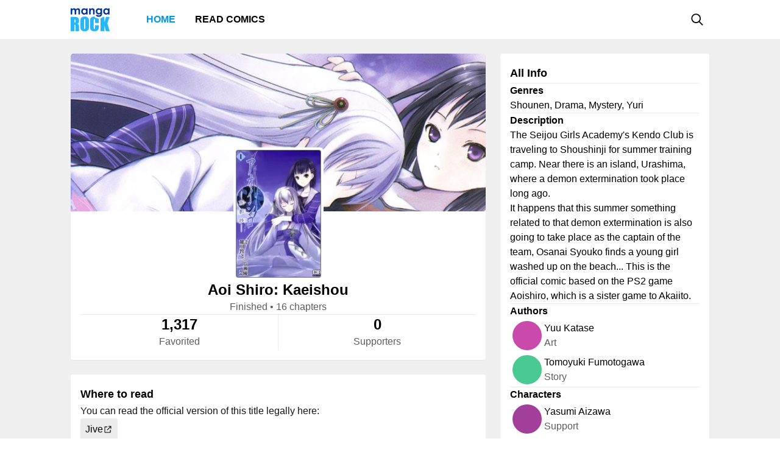

--- FILE ---
content_type: text/html; charset=utf-8
request_url: https://mangarock.com/manga/mrs-serie-15620
body_size: 6153
content:
<!DOCTYPE html><html lang="en"><head><meta charSet="utf-8"/><link rel="preload" as="image" href="https://i1.inkr.com/v/portal/b9e739647c55c5484b6c820ce89be982_15620_thumbnail.jpg/140.webp" imageSrcSet="https://i1.inkr.com/v/portal/b9e739647c55c5484b6c820ce89be982_15620_thumbnail.jpg/140.webp 1x, https://i1.inkr.com/v/portal/b9e739647c55c5484b6c820ce89be982_15620_thumbnail.jpg/210.webp 1.5x, https://i1.inkr.com/v/portal/b9e739647c55c5484b6c820ce89be982_15620_thumbnail.jpg/280.webp 2x" media="(min-width: 960.01px)"/><meta name="viewport" content="width=device-width, initial-scale=1.0, minimum-scale=1.0, maximum-scale=5.0"/><link rel="preload" as="image" href="https://i1.inkr.com/v/portal/b9e739647c55c5484b6c820ce89be982_15620_thumbnail.jpg/140.webp" imageSrcSet="https://i1.inkr.com/v/portal/b9e739647c55c5484b6c820ce89be982_15620_thumbnail.jpg/140.webp 1x, https://i1.inkr.com/v/portal/b9e739647c55c5484b6c820ce89be982_15620_thumbnail.jpg/210.webp 1.5x, https://i1.inkr.com/v/portal/b9e739647c55c5484b6c820ce89be982_15620_thumbnail.jpg/280.webp 2x" media="(max-width: 960px)"/><style>
          #__ss__desktop, #__ss__mobile {
            display: none;
            content-visibility: auto;
          }
          @media screen and (min-width: 960.01px) {
            #__ss__desktop {
              display: block;
            }
          }
          @media screen and (max-width: 960px) {
            #__ss__mobile {
              display: block;
            }
          }
        </style><title>Aoi Shiro: Kaeishou | Manga Rock — Discover and read the best manga and comics</title><meta name="robots" content="index,follow,max-image-preview:large"/><meta name="description" content="Aoi Shiro: Kaeishou • The Seijou Girls Academy&#x27;s Kendo Club is traveling to Shoushinji for summer training camp. Near there is an island, Urashima, where a demon extermination took place long ago.
It happens that this summer something related to that demon extermination is also going to take plac..."/><meta name="twitter:card" content="summary_large_image"/><meta property="og:title" content="Aoi Shiro: Kaeishou | Manga Rock — Discover and read the best manga and comics"/><meta property="og:description" content="Aoi Shiro: Kaeishou • The Seijou Girls Academy&#x27;s Kendo Club is traveling to Shoushinji for summer training camp. Near there is an island, Urashima, where a demon extermination took place long ago.
It happens that this summer something related to that demon extermination is also going to take plac..."/><meta property="og:url" content="https://mangarock.com/manga/mrs-serie-15620"/><meta property="og:type" content="article"/><meta property="article:author" content="Yuu Katase, Tomoyuki Fumotogawa"/><meta property="article:tag" content="Shounen"/><meta property="article:tag" content="Drama"/><meta property="article:tag" content="Mystery"/><meta property="article:tag" content="Yuri"/><meta property="og:image" content="https://vgfiles.nabstudio.com/portal/b9e739647c55c5484b6c820ce89be982_15620_thumbnail.jpg"/><meta property="og:image:alt" content="Aoi Shiro: Kaeishou | Manga Rock — Discover and read the best manga and comics"/><meta property="og:image:width" content="140"/><meta property="og:image:height" content="210"/><link rel="canonical" href="https://mangarock.com/manga/mrs-serie-15620"/><meta name="twitter:site" content="@mangarock"/><meta name="twitter:title" content="Aoi Shiro: Kaeishou | Manga Rock — Discover and read the best manga and comics"/><meta name="twitter:description" content="Aoi Shiro: Kaeishou • The Seijou Girls Academy&#x27;s Kendo Club is traveling to Shoushinji for summer training camp. Near there is an island, Urashima, where a demon extermination took place long ago.
It happens that this summer something related to that demon extermination is also going to take plac..."/><meta name="twitter:url" content="https://mangarock.com/manga/mrs-serie-15620"/><meta name="twitter:image" content="https://vgfiles.nabstudio.com/portal/b9e739647c55c5484b6c820ce89be982_15620_thumbnail.jpg"/><meta name="twitter:image:alt" content="Manga Rock"/><meta name="twitter:app:name:iphone" content="Manga Rock"/><meta name="twitter:app:name:ipad" content="Manga Rock"/><meta name="al:web:url" content="https://mangarock.com/manga/mrs-serie-15620"/><meta name="al:android:app_name" content="Manga Rock"/><meta name="al:web:should_fallback" content="false"/><meta name="al:ios:app_name" content="Manga Rock"/><meta name="next-head-count" content="35"/><link rel="preload" as="style" data-href="https://fonts.googleapis.com/css2?family=Inter:wght@400;500;600;700;800&amp;display=swap"/><noscript><link rel="stylesheet" type="text/css" data-href="https://fonts.googleapis.com/css2?family=Inter:wght@400;500;600;700;800&amp;display=swap"/></noscript><link rel="apple-touch-icon" sizes="57x57" href="/img/favicon/apple-icon-57x57.png"/><link rel="apple-touch-icon" sizes="60x60" href="/img/favicon/apple-icon-60x60.png"/><link rel="apple-touch-icon" sizes="72x72" href="/img/favicon/apple-icon-72x72.png"/><link rel="apple-touch-icon" sizes="76x76" href="/img/favicon/apple-icon-76x76.png"/><link rel="apple-touch-icon" sizes="114x114" href="/img/favicon/apple-icon-114x114.png"/><link rel="apple-touch-icon" sizes="120x120" href="/img/favicon/apple-icon-120x120.png"/><link rel="apple-touch-icon" sizes="144x144" href="/img/favicon/apple-icon-144x144.png"/><link rel="apple-touch-icon" sizes="152x152" href="/img/favicon/apple-icon-152x152.png"/><link rel="apple-touch-icon" sizes="180x180" href="/img/favicon/apple-icon-180x180.png"/><link rel="icon" type="image/png" sizes="192x192" href="/img/favicon/android-icon-192x192.png"/><link rel="icon" type="image/png" sizes="32x32" href="/img/favicon/favicon-32x32.png"/><link rel="icon" type="image/png" sizes="96x96" href="/img/favicon/favicon-96x96.png"/><link rel="icon" type="image/png" sizes="16x16" href="/img/favicon/favicon-16x16.png"/><link rel="manifest" href="/img/favicon/manifest.json"/><meta name="msapplication-TileColor" content="#2196f3"/><meta name="msapplication-TileImage" content="/ms-icon-144x144.png"/><meta name="theme-color" content="#2196f3"/><link rel="preload" href="/_next/static/css/b71dc19916c06560.css" as="style"/><link rel="stylesheet" href="/_next/static/css/b71dc19916c06560.css" data-n-g=""/><link rel="preload" href="/_next/static/css/a87a058628844bdf.css" as="style"/><link rel="stylesheet" href="/_next/static/css/a87a058628844bdf.css" data-n-p=""/><link rel="preload" href="/_next/static/css/d75b7ffbfbf686bb.css" as="style"/><link rel="stylesheet" href="/_next/static/css/d75b7ffbfbf686bb.css" data-n-p=""/><noscript data-n-css=""></noscript><script defer="" nomodule="" src="/_next/static/chunks/polyfills-c67a75d1b6f99dc8.js"></script><script src="/_next/static/chunks/webpack-073ec41c7afa4496.js" defer=""></script><script src="/_next/static/chunks/framework-b759e809ec16812b.js" defer=""></script><script src="/_next/static/chunks/main-446aaf1a3f812b03.js" defer=""></script><script src="/_next/static/chunks/pages/_app-a80d4e049752360c.js" defer=""></script><script src="/_next/static/chunks/822-89cd829fdb7f595f.js" defer=""></script><script src="/_next/static/chunks/675-b73f41980c39ec6a.js" defer=""></script><script src="/_next/static/chunks/316-585f7778fca79d52.js" defer=""></script><script src="/_next/static/chunks/206-222d84563c27d8ed.js" defer=""></script><script src="/_next/static/chunks/117-591b9a987ed96803.js" defer=""></script><script src="/_next/static/chunks/601-8affee502fc0cfca.js" defer=""></script><script src="/_next/static/chunks/42-d4d7801352ef41a5.js" defer=""></script><script src="/_next/static/chunks/702-8fa0cc2deb441618.js" defer=""></script><script src="/_next/static/chunks/pages/manga/%5BtitleOID%5D-cb037aeb0ea2571a.js" defer=""></script><script src="/_next/static/c790eb15580c6550626ae1269e93afc60dfab82f/_buildManifest.js" defer=""></script><script src="/_next/static/c790eb15580c6550626ae1269e93afc60dfab82f/_ssgManifest.js" defer=""></script></head><body><div id="__next"><div id="__ss__desktop"><div id="uui-kit-provider" data-theme="light" data-uui-kit-size="desktop"><div class="MRLayout_root__6crjv"><div class="MRTopBar_wrapper__qtqLk"><header class="MRTopBar_container__Fsmmb"><div class="MRTopBar_leftSide__XOSMR"><a data-next="1" class="NextLink_defaultStyle__8K_Wq MRTopBar_logo__gAksF" href="/"><img src="/img/logo-mangarock.svg" alt="Mangarock Logo"/></a><a data-next="1" class="NextLink_defaultStyle__8K_Wq MRTopBar_web-top-bar-menu-item__BeFGO" href="/"><div class="MRTopBar_link__rtbgP typography-16-semibold MRTopBar_active__9TN0u">Home</div></a><a data-next="1" class="NextLink_defaultStyle__8K_Wq MRTopBar_web-top-bar-menu-item__BeFGO" href="https://comics.inkr.com?utm_source=mr"><div class="MRTopBar_link__rtbgP typography-16-semibold MRTopBar_in-active__yQlTr">Read Comics</div></a></div><div class="MRTopBar_rightSide__wMCw_"><button type="button" class="IconButton_root__K_NyB IconButton_root-variant-ghost__33DIk IconButton_root-size-medium__Da3Yz IconButton_root-ghost-default__jj7ex" aria-haspopup="dialog" aria-expanded="false" aria-controls="radix-:R16b6:" data-state="closed" role="button"><div class="IconButton_icon-container-size-medium__NVjBN"><div class="Icon_root__e1MzF Icon_regular-magnifying-glass__3YQRt"></div></div></button></div></header></div><main class="MRLayout_main__uiMzx"><div class="TitleInfoPage_container__r0p2X"><div class="TitleInfoPage_summary__UwYm6"><div class="SummaryInfo_summaryinfoParent__LtObh"><div class="SummaryInfo_summaryinfo__RiSwV elevation-z1"><img class="SummaryInfo_coverIcon__QQJtb" alt="Aoi Shiro: Kaeishou" src="https://f01.mrcdn.info/file/mrportal/j/4/8/8/iL.9lQ8dW-u.jpg"/><div class="SummaryInfo_information__sP1Zv"><div class="SummaryInfo_thumbnail__yciaO"><div class="ImageFixedAspectRatio_root__SNKV2 PortraitTitleThumbnail_root__ze2Vo PortraitTitleThumbnail_hoverable__7KCTX thumbnail-border thumbnail-border-radius SummaryInfo_imgThumbnail____csW" style="width:140px;height:210px;color:#ffffff;background-color:#8c8c8c"><picture style="width:140px;height:210px"><source srcSet="https://i1.inkr.com/v/portal/b9e739647c55c5484b6c820ce89be982_15620_thumbnail.jpg/140.webp 1x, https://i1.inkr.com/v/portal/b9e739647c55c5484b6c820ce89be982_15620_thumbnail.jpg/210.webp 1.5x, https://i1.inkr.com/v/portal/b9e739647c55c5484b6c820ce89be982_15620_thumbnail.jpg/280.webp 2x" media="(min-width: 960.01px)"/><img class="ImageFixedAspectRatio_image__YEVYn" fetchpriority="high" src="/_next/static/media/1px.c1358169.png" alt="Aoi Shiro: Kaeishou" width="140" height="210"/></picture></div></div><div class="SummaryInfo_box__CmEhU"><div class="SummaryInfo_box1__AxMlv"><h1 class="SummaryInfo_titlename__mIO_h typography-24-semibold">Aoi Shiro: Kaeishou</h1><div class="SummaryInfo_metadata__Mhy3S typography-body-regular">Finished<!-- --> • <!-- -->16 chapters</div></div><div class="HDivider_root__GQQDP"><div class="HDivider_line__SlZs_"></div></div><div class="SummaryInfo_stat__PK50K"><div class="SummaryInfo_box2__UifSH"><div class="SummaryInfo_titlename__mIO_h typography-24-semibold">1,317</div><div class="SummaryInfo_metadata__Mhy3S typography-body-regular">Favorited</div></div><div class="VDivider_root__xkMki SummaryInfo_vdDivider__zi1OO"><div class="VDivider_line__kdb90"></div></div><div class="SummaryInfo_box2__UifSH"><div class="SummaryInfo_titlename__mIO_h typography-24-semibold">0</div><div class="SummaryInfo_metadata__Mhy3S typography-body-regular">Supporters</div></div></div></div></div></div></div></div><div class="TitleInfoPage_titleInfo__IfBg6"><div class="TitleAllInfo_titleallinfoParent__8Q6aa"><div class="TitleAllInfo_titleallinfo__hjuC8 elevation-z1"><div class="TitleAllInfo_sectionheadinglable__LTQGg"><div class="TitleAllInfo_text__VnOR6 typography-18-semibold">All Info</div></div><div class="HDivider_root__GQQDP"><div class="HDivider_line__SlZs_"></div></div><div class="TitleAllInfo_box__dKIUl"><div class="TitleAllInfo_title__fEgrO typography-16-semibold">Genres</div><div class="TitleAllInfo_subtext__hy8Cp typography-body-regular">Shounen, Drama, Mystery, Yuri</div></div><div class="HDivider_root__GQQDP"><div class="HDivider_line__SlZs_"></div></div><div class="TitleAllInfo_box__dKIUl"><div class="TitleAllInfo_title__fEgrO typography-16-semibold">Description</div><div class="TitleAllInfo_subtext__hy8Cp typography-body-regular">The Seijou Girls Academy&#x27;s Kendo Club is traveling to Shoushinji for summer training camp. Near there is an island, Urashima, where a demon extermination took place long ago.
It happens that this summer something related to that demon extermination is also going to take place as the captain of the team, Osanai Syouko finds a young girl washed up on the beach... This is the official comic based on the PS2 game Aoishiro, which is a sister game to Akaiito.</div></div><div class="HDivider_root__GQQDP"><div class="HDivider_line__SlZs_"></div></div><div class="TitleAllInfo_box__dKIUl"><div class="TitleAllInfo_title__fEgrO typography-16-semibold">Authors</div><div class="TitleAllInfo_authorlist__inbsi"><div class="CreditItem_root__57wvs"><div class="CreditItem_container__QdiwG"><div class="Avatar_root__Y87y8 Avatar_avatar-size-medium__YBDAj"><div class="Avatar_image__Yuqa4 Avatar_image-avatar-size-medium__hFbFs"><span class="AvatarImage_root__HUaxJ AvatarImage_avatar-size-medium__s_NYo" style="background-color:hsl(314, 54%, 54%)"></span></div></div><div class="CreditItem_info-group__cMn0r"><a data-next="1" class="NextLink_defaultStyle__8K_Wq Button_root__UD81Q Button_root-variant-link__IH2F9 Button_root-size-medium__i5cjR typography-16-medium Button_root-link-default__iIfdF CreditItem_button__uw0Gl" href="/author/mrs-author-308606"><span>Yuu Katase</span></a><div class="CreditItem_sub-info__lb0ez typography-body-regular"><div>art</div></div></div></div></div><div class="CreditItem_root__57wvs"><div class="CreditItem_container__QdiwG"><div class="Avatar_root__Y87y8 Avatar_avatar-size-medium__YBDAj"><div class="Avatar_image__Yuqa4 Avatar_image-avatar-size-medium__hFbFs"><span class="AvatarImage_root__HUaxJ AvatarImage_avatar-size-medium__s_NYo" style="background-color:hsl(154, 54%, 54%)"></span></div></div><div class="CreditItem_info-group__cMn0r"><a data-next="1" class="NextLink_defaultStyle__8K_Wq Button_root__UD81Q Button_root-variant-link__IH2F9 Button_root-size-medium__i5cjR typography-16-medium Button_root-link-default__iIfdF CreditItem_button__uw0Gl" href="/author/mrs-author-327418"><span>Tomoyuki Fumotogawa</span></a><div class="CreditItem_sub-info__lb0ez typography-body-regular"><div>story</div></div></div></div></div></div></div><div class="HDivider_root__GQQDP"><div class="HDivider_line__SlZs_"></div></div><div class="TitleAllInfo_box__dKIUl"><div class="TitleAllInfo_title__fEgrO typography-16-semibold">Characters</div><div class="TitleAllInfo_characterList__9bUE1"><div class="CreditItem_root__57wvs"><div class="CreditItem_container__QdiwG"><div class="Avatar_root__Y87y8 Avatar_avatar-size-medium__YBDAj"><div class="Avatar_image__Yuqa4 Avatar_image-avatar-size-medium__hFbFs"><span class="AvatarImage_root__HUaxJ AvatarImage_avatar-size-medium__s_NYo" style="background-color:hsl(304, 44%, 44%)"></span></div></div><div class="CreditItem_info-group__cMn0r"><a data-next="1" class="NextLink_defaultStyle__8K_Wq Button_root__UD81Q Button_root-variant-link__IH2F9 Button_root-size-medium__i5cjR typography-16-medium Button_root-link-default__iIfdF CreditItem_button__uw0Gl" href="/character/mrs-character-308643"><span>Yasumi Aizawa</span></a><div class="CreditItem_sub-info__lb0ez typography-body-regular"><div>support</div></div></div></div></div><div class="CreditItem_root__57wvs"><div class="CreditItem_container__QdiwG"><div class="Avatar_root__Y87y8 Avatar_avatar-size-medium__YBDAj"><div class="Avatar_image__Yuqa4 Avatar_image-avatar-size-medium__hFbFs"><span class="AvatarImage_root__HUaxJ AvatarImage_avatar-size-medium__s_NYo" style="background-color:hsl(292, 52%, 52%)"></span></div></div><div class="CreditItem_info-group__cMn0r"><a data-next="1" class="NextLink_defaultStyle__8K_Wq Button_root__UD81Q Button_root-variant-link__IH2F9 Button_root-size-medium__i5cjR typography-16-medium Button_root-link-default__iIfdF CreditItem_button__uw0Gl" href="/character/mrs-character-308644"><span>Momoko Akita</span></a><div class="CreditItem_sub-info__lb0ez typography-body-regular"><div>support</div></div></div></div></div><div class="CreditItem_root__57wvs"><div class="CreditItem_container__QdiwG"><div class="Avatar_root__Y87y8 Avatar_avatar-size-medium__YBDAj"><div class="Avatar_image__Yuqa4 Avatar_image-avatar-size-medium__hFbFs"><span class="AvatarImage_root__HUaxJ AvatarImage_avatar-size-medium__s_NYo" style="background-color:hsl(302, 42%, 42%)"></span></div></div><div class="CreditItem_info-group__cMn0r"><a data-next="1" class="NextLink_defaultStyle__8K_Wq Button_root__UD81Q Button_root-variant-link__IH2F9 Button_root-size-medium__i5cjR typography-16-medium Button_root-link-default__iIfdF CreditItem_button__uw0Gl" href="/character/mrs-character-308645"><span>Migiwa Kyan</span></a><div class="CreditItem_sub-info__lb0ez typography-body-regular"><div>support</div></div></div></div></div><div class="CreditItem_root__57wvs"><div class="CreditItem_container__QdiwG"><div class="Avatar_root__Y87y8 Avatar_avatar-size-medium__YBDAj"><div class="Avatar_image__Yuqa4 Avatar_image-avatar-size-medium__hFbFs"><span class="AvatarImage_root__HUaxJ AvatarImage_avatar-size-medium__s_NYo" style="background-color:hsl(78, 58%, 58%)"></span></div></div><div class="CreditItem_info-group__cMn0r"><a data-next="1" class="NextLink_defaultStyle__8K_Wq Button_root__UD81Q Button_root-variant-link__IH2F9 Button_root-size-medium__i5cjR typography-16-medium Button_root-link-default__iIfdF CreditItem_button__uw0Gl" href="/character/mrs-character-308646"><span>Nami</span></a><div class="CreditItem_sub-info__lb0ez typography-body-regular"><div>support</div></div></div></div></div><div class="CreditItem_root__57wvs"><div class="CreditItem_container__QdiwG"><div class="Avatar_root__Y87y8 Avatar_avatar-size-medium__YBDAj"><div class="Avatar_image__Yuqa4 Avatar_image-avatar-size-medium__hFbFs"><span class="AvatarImage_root__HUaxJ AvatarImage_avatar-size-medium__s_NYo" style="background-color:hsl(243, 43%, 43%)"></span></div></div><div class="CreditItem_info-group__cMn0r"><a data-next="1" class="NextLink_defaultStyle__8K_Wq Button_root__UD81Q Button_root-variant-link__IH2F9 Button_root-size-medium__i5cjR typography-16-medium Button_root-link-default__iIfdF CreditItem_button__uw0Gl" href="/character/mrs-character-308647"><span>Kaya Narumi</span></a><div class="CreditItem_sub-info__lb0ez typography-body-regular"><div>support</div></div></div></div></div><div class="CreditItem_root__57wvs"><div class="CreditItem_container__QdiwG"><div class="Avatar_root__Y87y8 Avatar_avatar-size-medium__YBDAj"><div class="Avatar_image__Yuqa4 Avatar_image-avatar-size-medium__hFbFs"><span class="AvatarImage_root__HUaxJ AvatarImage_avatar-size-medium__s_NYo" style="background-color:hsl(75, 55%, 55%)"></span></div></div><div class="CreditItem_info-group__cMn0r"><a data-next="1" class="NextLink_defaultStyle__8K_Wq Button_root__UD81Q Button_root-variant-link__IH2F9 Button_root-size-medium__i5cjR typography-16-medium Button_root-link-default__iIfdF CreditItem_button__uw0Gl" href="/character/mrs-character-308648"><span>Kohaku</span></a><div class="CreditItem_sub-info__lb0ez typography-body-regular"><div>support</div></div></div></div></div><div class="CreditItem_root__57wvs"><div class="CreditItem_container__QdiwG"><div class="Avatar_root__Y87y8 Avatar_avatar-size-medium__YBDAj"><div class="Avatar_image__Yuqa4 Avatar_image-avatar-size-medium__hFbFs"><span class="AvatarImage_root__HUaxJ AvatarImage_avatar-size-medium__s_NYo" style="background-color:hsl(132, 52%, 52%)"></span></div></div><div class="CreditItem_info-group__cMn0r"><a data-next="1" class="NextLink_defaultStyle__8K_Wq Button_root__UD81Q Button_root-variant-link__IH2F9 Button_root-size-medium__i5cjR typography-16-medium Button_root-link-default__iIfdF CreditItem_button__uw0Gl" href="/character/mrs-character-308649"><span>Shouko Osanai</span></a><div class="CreditItem_sub-info__lb0ez typography-body-regular"><div>support</div></div></div></div></div><div class="CreditItem_root__57wvs"><div class="CreditItem_container__QdiwG"><div class="Avatar_root__Y87y8 Avatar_avatar-size-medium__YBDAj"><div class="Avatar_image__Yuqa4 Avatar_image-avatar-size-medium__hFbFs"><span class="AvatarImage_root__HUaxJ AvatarImage_avatar-size-medium__s_NYo" style="background-color:hsl(88, 48%, 48%)"></span></div></div><div class="CreditItem_info-group__cMn0r"><a data-next="1" class="NextLink_defaultStyle__8K_Wq Button_root__UD81Q Button_root-variant-link__IH2F9 Button_root-size-medium__i5cjR typography-16-medium Button_root-link-default__iIfdF CreditItem_button__uw0Gl" href="/character/mrs-character-308650"><span>Rouryuu Ba</span></a><div class="CreditItem_sub-info__lb0ez typography-body-regular"><div>support</div></div></div></div></div><div class="CreditItem_root__57wvs"><div class="CreditItem_container__QdiwG"><div class="Avatar_root__Y87y8 Avatar_avatar-size-medium__YBDAj"><div class="Avatar_image__Yuqa4 Avatar_image-avatar-size-medium__hFbFs"><span class="AvatarImage_root__HUaxJ AvatarImage_avatar-size-medium__s_NYo" style="background-color:hsl(118, 58%, 58%)"></span></div></div><div class="CreditItem_info-group__cMn0r"><a data-next="1" class="NextLink_defaultStyle__8K_Wq Button_root__UD81Q Button_root-variant-link__IH2F9 Button_root-size-medium__i5cjR typography-16-medium Button_root-link-default__iIfdF CreditItem_button__uw0Gl" href="/character/mrs-character-308651"><span>Sakuya Asama</span></a><div class="CreditItem_sub-info__lb0ez typography-body-regular"><div>support</div></div></div></div></div><div class="CreditItem_root__57wvs"><div class="CreditItem_container__QdiwG"><div class="Avatar_root__Y87y8 Avatar_avatar-size-medium__YBDAj"><div class="Avatar_image__Yuqa4 Avatar_image-avatar-size-medium__hFbFs"><span class="AvatarImage_root__HUaxJ AvatarImage_avatar-size-medium__s_NYo" style="background-color:hsl(237, 57%, 57%)"></span></div></div><div class="CreditItem_info-group__cMn0r"><a data-next="1" class="NextLink_defaultStyle__8K_Wq Button_root__UD81Q Button_root-variant-link__IH2F9 Button_root-size-medium__i5cjR typography-16-medium Button_root-link-default__iIfdF CreditItem_button__uw0Gl" href="/character/mrs-character-308652"><span>Kei Hatou</span></a><div class="CreditItem_sub-info__lb0ez typography-body-regular"><div>support</div></div></div></div></div><div class="CreditItem_root__57wvs"><div class="CreditItem_container__QdiwG"><div class="Avatar_root__Y87y8 Avatar_avatar-size-medium__YBDAj"><div class="Avatar_image__Yuqa4 Avatar_image-avatar-size-medium__hFbFs"><span class="AvatarImage_root__HUaxJ AvatarImage_avatar-size-medium__s_NYo" style="background-color:hsl(298, 58%, 58%)"></span></div></div><div class="CreditItem_info-group__cMn0r"><a data-next="1" class="NextLink_defaultStyle__8K_Wq Button_root__UD81Q Button_root-variant-link__IH2F9 Button_root-size-medium__i5cjR typography-16-medium Button_root-link-default__iIfdF CreditItem_button__uw0Gl" href="/character/mrs-character-308653"><span>Ayashiro Sakurai</span></a><div class="CreditItem_sub-info__lb0ez typography-body-regular"><div>support</div></div></div></div></div><div class="CreditItem_root__57wvs"><div class="CreditItem_container__QdiwG"><div class="Avatar_root__Y87y8 Avatar_avatar-size-medium__YBDAj"><div class="Avatar_image__Yuqa4 Avatar_image-avatar-size-medium__hFbFs"><span class="AvatarImage_root__HUaxJ AvatarImage_avatar-size-medium__s_NYo" style="background-color:hsl(78, 58%, 58%)"></span></div></div><div class="CreditItem_info-group__cMn0r"><a data-next="1" class="NextLink_defaultStyle__8K_Wq Button_root__UD81Q Button_root-variant-link__IH2F9 Button_root-size-medium__i5cjR typography-16-medium Button_root-link-default__iIfdF CreditItem_button__uw0Gl" href="/character/mrs-character-308654"><span>Nozomi</span></a><div class="CreditItem_sub-info__lb0ez typography-body-regular"><div>support</div></div></div></div></div><div class="CreditItem_root__57wvs"><div class="CreditItem_container__QdiwG"><div class="Avatar_root__Y87y8 Avatar_avatar-size-medium__YBDAj"><div class="Avatar_image__Yuqa4 Avatar_image-avatar-size-medium__hFbFs"><span class="AvatarImage_root__HUaxJ AvatarImage_avatar-size-medium__s_NYo" style="background-color:hsl(89, 49%, 49%)"></span></div></div><div class="CreditItem_info-group__cMn0r"><a data-next="1" class="NextLink_defaultStyle__8K_Wq Button_root__UD81Q Button_root-variant-link__IH2F9 Button_root-size-medium__i5cjR typography-16-medium Button_root-link-default__iIfdF CreditItem_button__uw0Gl" href="/character/mrs-character-308655"><span>Yumei</span></a><div class="CreditItem_sub-info__lb0ez typography-body-regular"><div>support</div></div></div></div></div><div class="CreditItem_root__57wvs"><div class="CreditItem_container__QdiwG"><div class="Avatar_root__Y87y8 Avatar_avatar-size-medium__YBDAj"><div class="Avatar_image__Yuqa4 Avatar_image-avatar-size-medium__hFbFs"><span class="AvatarImage_root__HUaxJ AvatarImage_avatar-size-medium__s_NYo" style="background-color:hsl(198, 58%, 58%)"></span></div></div><div class="CreditItem_info-group__cMn0r"><a data-next="1" class="NextLink_defaultStyle__8K_Wq Button_root__UD81Q Button_root-variant-link__IH2F9 Button_root-size-medium__i5cjR typography-16-medium Button_root-link-default__iIfdF CreditItem_button__uw0Gl" href="/character/mrs-character-308656"><span>Uzuki Senba</span></a><div class="CreditItem_sub-info__lb0ez typography-body-regular"><div>support</div></div></div></div></div><div class="CreditItem_root__57wvs"><div class="CreditItem_container__QdiwG"><div class="Avatar_root__Y87y8 Avatar_avatar-size-medium__YBDAj"><div class="Avatar_image__Yuqa4 Avatar_image-avatar-size-medium__hFbFs"><span class="AvatarImage_root__HUaxJ AvatarImage_avatar-size-medium__s_NYo" style="background-color:hsl(171, 51%, 51%)"></span></div></div><div class="CreditItem_info-group__cMn0r"><a data-next="1" class="NextLink_defaultStyle__8K_Wq Button_root__UD81Q Button_root-variant-link__IH2F9 Button_root-size-medium__i5cjR typography-16-medium Button_root-link-default__iIfdF CreditItem_button__uw0Gl" href="/character/mrs-character-308657"><span>Tsuzura Wakasugi</span></a><div class="CreditItem_sub-info__lb0ez typography-body-regular"><div>support</div></div></div></div></div></div></div><div class="HDivider_root__GQQDP"><div class="HDivider_line__SlZs_"></div></div><div class="TitleAllInfo_box__dKIUl"><div class="TitleAllInfo_title__fEgrO typography-16-semibold">Other Facts</div><div class="TitleAllInfo_otherfactlisting__PjvzK"><div class="OtherFactItem_root__iHNQv typography-body-regular"><div class="OtherFactItem_container__VPkau OtherFactItem_desktop__e3150"><div class="OtherFactItem_label__UP_N8 OtherFactItem_desktop__e3150">Published</div><div class="OtherFactItem_value__wveWz OtherFactItem_desktop__e3150">Jul 2007 to Sep 2008</div></div></div><div class="OtherFactItem_root__iHNQv typography-body-regular"><div class="OtherFactItem_container__VPkau OtherFactItem_desktop__e3150"><div class="OtherFactItem_label__UP_N8 OtherFactItem_desktop__e3150">Serialization</div><div class="OtherFactItem_value__wveWz OtherFactItem_desktop__e3150">Comic Rush</div></div></div></div></div></div></div></div><div class="TitleInfoPage_whenToRead__keaag"><div class="WhereToRead_wheretoreadnotAvalableOnIn__zIX_C"><div class="WhereToRead_box__v8H3e"><div class="WhereToRead_sectionheadinglable__yDjgN"><div class="WhereToRead_text__iJyUj typography-18-semibold">Where to read</div></div><div class="WhereToRead_youCanReadTheOfficialVers__WebYC typography-body-regular">You can read the official version of this title legally here:</div></div><div class="WhereToRead_inkrprovider__5V9u6"><div class="WhereToRead_box2__Xjgsu"><a target="_blank" class="WhereToRead_anchor__znsAW" href="http://www.jive-ltd.co.jp/" rel="noreferrer"><div class="Tag_root__bxI0a Tag_tag-container-size-large__1kGSN Tag_tag-subtle__DfOTs WhereToRead_tagProvider__CyOGv typography-16-medium"><div class="Tag_label__nV_Ja">Jive</div><div class="Tag_icon__yCJ9V Tag_tag-icon-container-size-large__lsZcB"><div class="Icon_root__e1MzF Icon_regular-arrow-up-right-from-square__erXcs"></div></div></div></a></div></div></div></div><div class="TitleInfoPage_bottom__xWU2W"></div></div></main><footer class="MRFooter_container__8gZNi"><a data-next="1" class="NextLink_defaultStyle__8K_Wq" href="/"><img src="/img/logo-mangarock.svg" alt="Mangarock Logo"/></a><div class="MRFooter_rightSide__spPvL"><a data-next="1" class="NextLink_defaultStyle__8K_Wq typography-16-medium" href="https://inkr.com">Visit our new home</a><a data-next="1" class="NextLink_defaultStyle__8K_Wq typography-16-medium" href="https://ourstory.inkr.com/">Read our past story</a><a data-next="1" class="NextLink_defaultStyle__8K_Wq typography-16-medium" href="https://inkr.com">Contact Us</a></div></footer></div></div></div><div id="__ss__mobile"><div id="uui-kit-provider" data-theme="light" data-uui-kit-size="mobile"><div class="MRLayout_root__6crjv"><div class="MRTopBar_wrapper__qtqLk"><header class="MRTopBar_container__Fsmmb MRTopBar_mobile__t6HSV"><div class="MRTopBar_leftSide__XOSMR"><button type="button" class="IconButton_root__K_NyB IconButton_root-variant-ghost__33DIk IconButton_root-size-medium__Da3Yz IconButton_root-ghost-default__jj7ex MRTopBar_hamburger__BeGNP"><div class="IconButton_icon-container-size-medium__NVjBN"><div class="Icon_root__e1MzF Icon_solid-bars__klTvL"></div></div></button><a data-next="1" class="NextLink_defaultStyle__8K_Wq MRTopBar_logo__gAksF" href="/"><img src="/img/logo-mangarock.svg" alt="Mangarock Logo"/></a></div><div class="MRTopBar_rightSide__wMCw_"><button type="button" class="IconButton_root__K_NyB IconButton_root-variant-ghost__33DIk IconButton_root-size-medium__Da3Yz IconButton_root-ghost-default__jj7ex"><div class="IconButton_icon-container-size-medium__NVjBN"><div class="Icon_root__e1MzF Icon_regular-magnifying-glass__3YQRt"></div></div></button></div></header></div><main class="MRLayout_main__uiMzx"><div class="TitleInfoPage_container__r0p2X TitleInfoPage_mobile__vE_yU"><div class="TitleInfoPage_summary__UwYm6"><div class="SummaryInfo_summaryinfoParent__LtObh"><div class="SummaryInfo_summaryinfo__RiSwV elevation-z1"><img class="SummaryInfo_coverIcon__QQJtb" alt="Aoi Shiro: Kaeishou" src="https://f01.mrcdn.info/file/mrportal/j/4/8/8/iL.9lQ8dW-u.jpg"/><div class="SummaryInfo_information__sP1Zv"><div class="SummaryInfo_thumbnail__yciaO"><div class="ImageFixedAspectRatio_root__SNKV2 PortraitTitleThumbnail_root__ze2Vo PortraitTitleThumbnail_hoverable__7KCTX thumbnail-border thumbnail-border-radius SummaryInfo_imgThumbnail____csW" style="width:140px;height:210px;color:#ffffff;background-color:#8c8c8c"><picture style="width:140px;height:210px"><source srcSet="https://i1.inkr.com/v/portal/b9e739647c55c5484b6c820ce89be982_15620_thumbnail.jpg/140.webp 1x, https://i1.inkr.com/v/portal/b9e739647c55c5484b6c820ce89be982_15620_thumbnail.jpg/210.webp 1.5x, https://i1.inkr.com/v/portal/b9e739647c55c5484b6c820ce89be982_15620_thumbnail.jpg/280.webp 2x" media="(max-width: 960px)"/><img class="ImageFixedAspectRatio_image__YEVYn" fetchpriority="high" src="/_next/static/media/1px.c1358169.png" alt="Aoi Shiro: Kaeishou" width="140" height="210"/></picture></div></div><div class="SummaryInfo_box__CmEhU"><div class="SummaryInfo_box1__AxMlv"><h1 class="SummaryInfo_titlename__mIO_h typography-24-semibold">Aoi Shiro: Kaeishou</h1><div class="SummaryInfo_metadata__Mhy3S typography-body-regular">Finished<!-- --> • <!-- -->16 chapters</div></div><div class="HDivider_root__GQQDP"><div class="HDivider_line__SlZs_"></div></div><div class="SummaryInfo_stat__PK50K"><div class="SummaryInfo_box2__UifSH"><div class="SummaryInfo_titlename__mIO_h typography-24-semibold">1,317</div><div class="SummaryInfo_metadata__Mhy3S typography-body-regular">Favorited</div></div><div class="VDivider_root__xkMki SummaryInfo_vdDivider__zi1OO SummaryInfo_mobile__weN2e"><div class="VDivider_line__kdb90"></div></div><div class="SummaryInfo_box2__UifSH"><div class="SummaryInfo_titlename__mIO_h typography-24-semibold">0</div><div class="SummaryInfo_metadata__Mhy3S typography-body-regular">Supporters</div></div></div></div></div></div></div></div><div class="TitleInfoPage_titleInfo__IfBg6"><div class="TitleAllInfo_titleallinfoParent__8Q6aa TitleAllInfo_mobile__R1TPs"><div class="TitleAllInfo_titleallinfo__hjuC8 elevation-z1"><div class="TitleAllInfo_sectionheadinglable__LTQGg"><div class="TitleAllInfo_text__VnOR6 typography-18-semibold">All Info</div></div><div class="HDivider_root__GQQDP"><div class="HDivider_line__SlZs_"></div></div><div class="TitleAllInfo_box__dKIUl"><div class="TitleAllInfo_title__fEgrO typography-16-semibold">Genres</div><div class="TitleAllInfo_subtext__hy8Cp typography-body-regular">Shounen, Drama, Mystery, Yuri</div></div><div class="HDivider_root__GQQDP"><div class="HDivider_line__SlZs_"></div></div><div class="TitleAllInfo_readMore__QZ2Mr"><button type="button" class="Button_root__UD81Q Button_root-size-small__yFNAp typography-14-medium Button_root-ghost-default__Dvnda"><span>Read More</span><div class="Button_icon-container-small__QbMK_"><div class="Icon_root__e1MzF Icon_solid-chevron-down__Jp2y_"></div></div></button></div></div></div></div><div class="TitleInfoPage_whenToRead__keaag"><div class="WhereToRead_wheretoreadnotAvalableOnIn__zIX_C"><div class="WhereToRead_box__v8H3e"><div class="WhereToRead_sectionheadinglable__yDjgN"><div class="WhereToRead_text__iJyUj typography-18-semibold">Where to read</div></div><div class="WhereToRead_youCanReadTheOfficialVers__WebYC typography-body-regular">You can read the official version of this title legally here:</div></div><div class="WhereToRead_inkrprovider__5V9u6"><div class="WhereToRead_box2__Xjgsu"><a target="_blank" class="WhereToRead_anchor__znsAW" href="http://www.jive-ltd.co.jp/" rel="noreferrer"><div class="Tag_root__bxI0a Tag_tag-container-size-large__1kGSN Tag_tag-subtle__DfOTs WhereToRead_tagProvider__CyOGv typography-16-medium"><div class="Tag_label__nV_Ja">Jive</div><div class="Tag_icon__yCJ9V Tag_tag-icon-container-size-large__lsZcB"><div class="Icon_root__e1MzF Icon_regular-arrow-up-right-from-square__erXcs"></div></div></div></a></div></div></div></div><div class="TitleInfoPage_bottom__xWU2W"></div></div></main><footer class="MRFooter_container__8gZNi MRFooter_mobile__2Qijb"><a data-next="1" class="NextLink_defaultStyle__8K_Wq" href="/"><img src="/img/logo-mangarock.svg" alt="Mangarock Logo"/></a><div class="MRFooter_rightSide__spPvL"><a data-next="1" class="NextLink_defaultStyle__8K_Wq typography-16-medium" href="https://inkr.com">Visit our new home</a><a data-next="1" class="NextLink_defaultStyle__8K_Wq typography-16-medium" href="https://ourstory.inkr.com/">Read our past story</a><a data-next="1" class="NextLink_defaultStyle__8K_Wq typography-16-medium" href="https://inkr.com">Contact Us</a></div></footer></div></div></div></div><script>
                // remove unwanted layout
                if (typeof window !== "undefined") {
                  let divId = "";
                  if (window.innerWidth > 960) {
                    divId = "__ss__mobile";
                  } else {
                    divId = "__ss__desktop";
                  }
                  const elem = document.getElementById(divId);
                  if (elem) {
                    elem.remove();
                  }
                }
              </script><script id="__NEXT_DATA__" type="application/json">{"props":{"pageProps":{"dehydratedState":{"mutations":[],"queries":[{"state":{"data":{"oid":"mrs-serie-15620","name":"Aoi Shiro: Kaeishou","genres":["Shounen","Drama","Mystery","Yuri"],"cover":"https://f01.mrcdn.info/file/mrportal/j/4/8/8/iL.9lQ8dW-u.jpg","thumbnail":"https://vgfiles.nabstudio.com/portal/b9e739647c55c5484b6c820ce89be982_15620_thumbnail.jpg","status":1,"numberOfChapter":16,"authors":[{"oid":"mrs-author-308606","name":"Yuu Katase","roles":["art"]},{"oid":"mrs-author-327418","name":"Tomoyuki Fumotogawa","roles":["story"]}],"characters":[{"oid":"mrs-character-308643","name":"Yasumi Aizawa","role":"support"},{"oid":"mrs-character-308644","name":"Momoko Akita","role":"support"},{"oid":"mrs-character-308645","name":"Migiwa Kyan","role":"support"},{"oid":"mrs-character-308646","name":"Nami","role":"support"},{"oid":"mrs-character-308647","name":"Kaya Narumi","role":"support"},{"oid":"mrs-character-308648","name":"Kohaku","role":"support"},{"oid":"mrs-character-308649","name":"Shouko Osanai","role":"support"},{"oid":"mrs-character-308650","name":"Rouryuu Ba","role":"support"},{"oid":"mrs-character-308651","name":"Sakuya Asama","role":"support"},{"oid":"mrs-character-308652","name":"Kei Hatou","role":"support"},{"oid":"mrs-character-308653","name":"Ayashiro Sakurai","role":"support"},{"oid":"mrs-character-308654","name":"Nozomi","role":"support"},{"oid":"mrs-character-308655","name":"Yumei","role":"support"},{"oid":"mrs-character-308656","name":"Uzuki Senba","role":"support"},{"oid":"mrs-character-308657","name":"Tsuzura Wakasugi","role":"support"}],"summary":[],"description":"The Seijou Girls Academy's Kendo Club is traveling to Shoushinji for summer training camp. Near there is an island, Urashima, where a demon extermination took place long ago.\nIt happens that this summer something related to that demon extermination is also going to take place as the captain of the team, Osanai Syouko finds a young girl washed up on the beach... This is the official comic based on the PS2 game Aoishiro, which is a sister game to Akaiito.","otherFacts":[{"key":"Published","value":"Jul 2007 to Sep 2008"},{"key":"Serialization","value":"Comic Rush"}],"collections":[],"similarSeries":[],"otherProviders":[{"name":"Jive","website":"http://www.jive-ltd.co.jp/"}],"supportCreators":{"total":0,"supports":[]},"favoritedUserCount":1317},"dataUpdateCount":1,"dataUpdatedAt":1769446954037,"error":null,"errorUpdateCount":0,"errorUpdatedAt":0,"fetchFailureCount":0,"fetchFailureReason":null,"fetchMeta":null,"isInvalidated":false,"status":"success","fetchStatus":"idle"},"queryKey":["TITLE_INFO--GET_TITLE_INFO","mrs-serie-15620"],"queryHash":"[\"TITLE_INFO--GET_TITLE_INFO\",\"mrs-serie-15620\"]"}]},"icd":[],"SEOMeta":{"title":"Aoi Shiro: Kaeishou | Manga Rock — Discover and read the best manga and comics","defaultTitle":"Aoi Shiro: Kaeishou | Manga Rock — Discover and read the best manga and comics","description":"Aoi Shiro: Kaeishou • The Seijou Girls Academy's Kendo Club is traveling to Shoushinji for summer training camp. Near there is an island, Urashima, where a demon extermination took place long ago.\nIt happens that this summer something related to that demon extermination is also going to take plac...","canonical":"https://mangarock.com/manga/mrs-serie-15620","openGraph":{"title":"Aoi Shiro: Kaeishou | Manga Rock — Discover and read the best manga and comics","description":"Aoi Shiro: Kaeishou • The Seijou Girls Academy's Kendo Club is traveling to Shoushinji for summer training camp. Near there is an island, Urashima, where a demon extermination took place long ago.\nIt happens that this summer something related to that demon extermination is also going to take plac...","type":"article","article":{"authors":["Yuu Katase, Tomoyuki Fumotogawa"],"tags":["Shounen","Drama","Mystery","Yuri"]},"images":[{"url":"https://vgfiles.nabstudio.com/portal/b9e739647c55c5484b6c820ce89be982_15620_thumbnail.jpg","width":140,"height":210,"alt":"Aoi Shiro: Kaeishou | Manga Rock — Discover and read the best manga and comics"}]},"twitter":{"cardType":"summary_large_image"},"keywords":["Shounen","Drama","Mystery","Yuri"],"additionalMetaTags":[{"name":"twitter:site","content":"@mangarock"},{"name":"twitter:title","content":"Aoi Shiro: Kaeishou | Manga Rock — Discover and read the best manga and comics"},{"name":"twitter:description","content":"Aoi Shiro: Kaeishou • The Seijou Girls Academy's Kendo Club is traveling to Shoushinji for summer training camp. Near there is an island, Urashima, where a demon extermination took place long ago.\nIt happens that this summer something related to that demon extermination is also going to take plac..."},{"name":"twitter:url","content":"https://mangarock.com/manga/mrs-serie-15620"},{"name":"twitter:image","content":"https://vgfiles.nabstudio.com/portal/b9e739647c55c5484b6c820ce89be982_15620_thumbnail.jpg"},{"name":"twitter:image:alt","content":"Manga Rock"},{"name":"twitter:app:name:iphone","content":"Manga Rock"},{"name":"twitter:app:name:ipad","content":"Manga Rock"},{"name":"al:web:url","content":"https://mangarock.com/manga/mrs-serie-15620"},{"name":"al:android:app_name","content":"Manga Rock"},{"name":"al:web:should_fallback","content":"false"},{"name":"al:ios:app_name","content":"Manga Rock"}],"robotsProps":{"maxImagePreview":"large"}}},"__N_SSG":true},"page":"/manga/[titleOID]","query":{"titleOID":"mrs-serie-15620"},"buildId":"c790eb15580c6550626ae1269e93afc60dfab82f","runtimeConfig":{"NEXTJS_CONFIG_LOADED":"true"},"isFallback":false,"gsp":true,"customServer":true,"scriptLoader":[]}</script><script defer src="https://static.cloudflareinsights.com/beacon.min.js/vcd15cbe7772f49c399c6a5babf22c1241717689176015" integrity="sha512-ZpsOmlRQV6y907TI0dKBHq9Md29nnaEIPlkf84rnaERnq6zvWvPUqr2ft8M1aS28oN72PdrCzSjY4U6VaAw1EQ==" data-cf-beacon='{"version":"2024.11.0","token":"43187b3e5779458aa1709d3c161907e7","r":1,"server_timing":{"name":{"cfCacheStatus":true,"cfEdge":true,"cfExtPri":true,"cfL4":true,"cfOrigin":true,"cfSpeedBrain":true},"location_startswith":null}}' crossorigin="anonymous"></script>
</body></html>